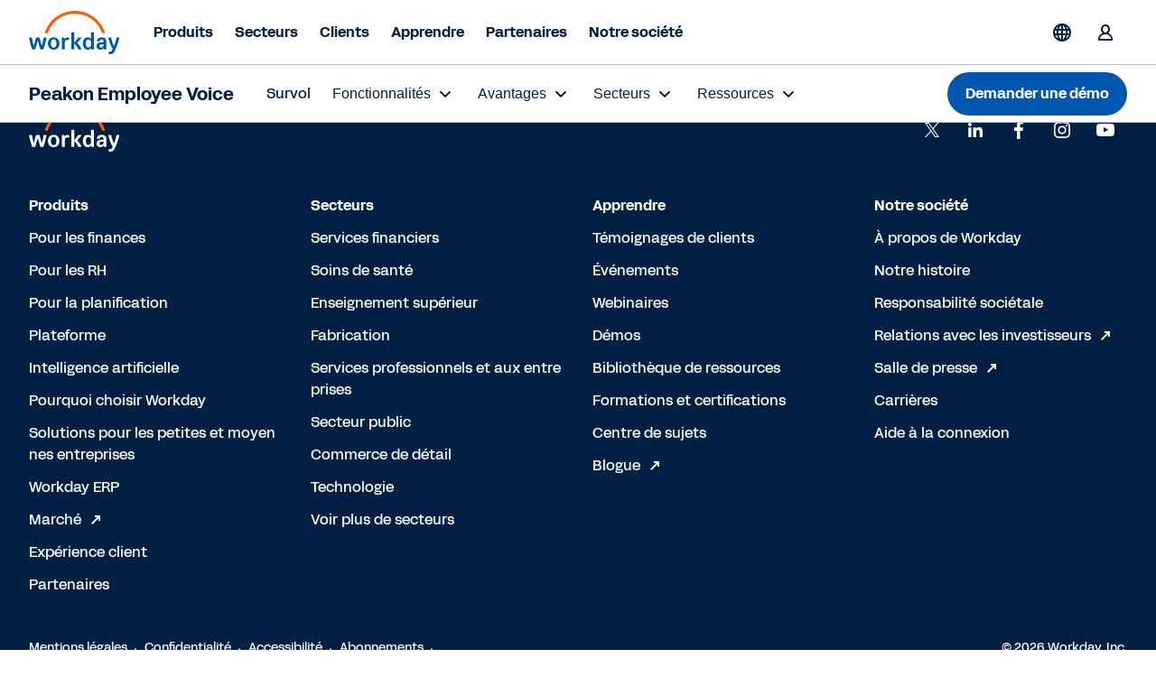

--- FILE ---
content_type: image/svg+xml
request_url: https://www.workday.com/content/dam/web/images/icons/wd-system-globe.svg
body_size: 991
content:
<svg id="icon" xmlns="http://www.w3.org/2000/svg" viewBox="0 0 24 24">

    <g id="wd-system-globe">
    <path id="Combined-Shape"  d="M8.033 13H11V10H8.136C7.99843 10.9938 7.96391 11.9991 8.033 13ZM8.313 15C8.817 17.316 9.864 19.046 11 19.706V15H8.313ZM15.967 13C16.0339 11.9991 15.9994 10.994 15.864 10H13V13H15.967ZM15.687 15H13V19.706C14.136 19.046 15.183 17.316 15.687 15ZM4.062 13H6.03C5.97054 11.9993 6.00066 10.9953 6.12 10H4.252C4.00001 10.9791 3.93554 11.997 4.062 13ZM4.582 15C5.17696 16.4666 6.19216 17.7247 7.5 18.616C6.95 17.579 6.529 16.35 6.275 15H4.582ZM19.938 13C20.0629 11.9969 19.9985 10.9793 19.748 10H17.88C18.0008 10.9952 18.0309 11.9993 17.97 13H19.938ZM19.418 15H17.725C17.471 16.351 17.048 17.58 16.499 18.616C17.808 17.7251 18.8242 16.467 19.42 15H19.418ZM8.575 8H11V4.294C10.034 4.855 9.133 6.19 8.575 8ZM15.425 8C14.867 6.19 13.965 4.855 13 4.294V8H15.425ZM5.07 8H6.5C6.75 7.04 7.09 6.159 7.5 5.384C6.50417 6.06285 5.67369 6.95689 5.07 8ZM18.93 8C18.3263 6.95689 17.4958 6.06285 16.5 5.384C16.91 6.159 17.25 7.04 17.5 8H18.93ZM12 22C6.477 22 2 17.523 2 12C2 6.477 6.477 2 12 2C17.523 2 22 6.477 22 12C22 17.523 17.523 22 12 22Z" />
    </g>
</svg>

--- FILE ---
content_type: application/javascript
request_url: https://media.mktg.workday.com/lib/scripts/responsive_image.js
body_size: 11301
content:
"use strict";"undefined"==typeof s7responsiveImage&&!function(window){function message(arg){void 0!==window.console&&window.console.log(arg)}var ANIMATIONFRAME=window.requestAnimationFrame||window.webkitRequestAnimationFrame||window.mozRequestAnimationFrame||window.oRequestAnimationFrame||window.msRequestAnimationFrame||function(callback,C){window.setTimeout(callback,1e3/60)},queueSuccess=queueSuccess||[],queueFailure=queueFailure||[];function createRequest(params,url,success,failure){var srcUrl="",url=function(seed){var D=0;if(0==D&&0<seed.length)for(var C=0;C<seed.length;C++)D=31*D+seed.charCodeAt(C),D&=4294967295;return D}(srcUrl=0<=url.indexOf("?")?url+"&"+params:url+"?"+params),params=(srcUrl+="&id="+url+"&handler=s7RIJSONResponse",void 0!==success&&queueSuccess.push({callback:success,id:url}),void 0!==failure&&queueFailure.push({callback:failure,id:url}),document.getElementById("sjScript_"+url));params&&(document.getElementsByTagName("head")[0].removeChild(params),params=null),(params=document.createElement("script")).type="text/javascript",params.id="sjScript_"+url,params.src=srcUrl,void 0!==params&&document.getElementsByTagName("head")[0].appendChild(params)}function c(D,C){return parseInt(D.width,10)-parseInt(C.width,10)}function o(C,D){return parseInt(C)||D}function B(G,I){G=parseFloat(G);return G=isNaN(G)?I:G}function b(G){this.top=B((G=G||{}).top,null),this.left=B(G.left,null),this.width=B(G.width,null),this.height=B(G.height,null)}function setMaxDimensionsFromRect(imgData,maxWidth,maxHeight){if(imgData.rect&&maxWidth&&maxHeight){var rect=imgData.rect;if(null!=rect.width&&0<rect.width&&null!=rect.height&&0<rect.height)return imgData.maxWidth=Math.min(Math.round(maxWidth*rect.width),maxWidth),imgData.maxHeight=Math.min(Math.round(maxHeight*rect.height),maxHeight),1}}function ImageData(data,imageUrl,imagePath,I,H){data=data||{},this.name=String(data.name||""),this.path=String(data.path||""),this.width=o(data.width,0),this.height=o(data.height,null),data.rect&&(this.rect=function(H){return 4<=(H=H.split(",")).length?new b({top:H[0],left:H[1],width:H[2],height:H[3]}):null}(data.rect)),this.isCommands=String(data.isCommands||""),this.src=String(data.src||""),this.maxWidth=null,this.maxHeight=null,this.path&&-1<this.path.indexOf(":")&&this.name?setMaxDimensionsFromRect(data=this,I,H)||(data.maxWidth=data.width,data.maxHeight=data.height):function(imageData,imageUrl){if(imageData.isCommands)for(var isCommandsArray=imageData.isCommands.split("&"),i=0;i<isCommandsArray.length;i++){var command=isCommandsArray[i];if(0==command.toLowerCase().indexOf("src=")){imageUrl?(imageData.src=command.substring(4),getImageProperties(imageUrl.match(/.*\//)[0]+imageData.src,function(K){imageData.maxWidth=o(K["image.width"],null),imageData.maxHeight=o(K["image.height"],null)})):message("Cannot request req=props for src= due to missing dataSrc");break}}}(this,imageUrl)}function createImageBreakpointsObject(imgArr){var minImg=new ImageData,maxImg=new ImageData;return imgArr&&0<imgArr.length&&(imgArr.sort(c),maxImg=imgArr[imgArr.length-1],minImg=imgArr[0]),{breakpoints:imgArr,minBreakpoint:minImg,maxBreakpoint:maxImg}}function getImageProperties(imgUrl,success,failure){createRequest("req=props,json&scl=1",imgUrl,function(F){success(F)},function(F){message("failed loading req=props for image ["+imgUrl+"]: "+F.message),failure&&failure()})}window.s7RIJSONResponse=function(response,id){for(var i=0;i<queueSuccess.length;i++)null!=queueSuccess[i]&&queueSuccess[i].id==parseInt(id)&&(queueSuccess[i].callback&&queueSuccess[i].callback(response),delete queueSuccess[i])},window.s7jsonError=function(response,id){for(var C=!0,i=0;i<queueFailure.length;i++)null!=queueFailure[i]&&queueFailure[i].id==parseInt(id)&&(queueFailure[i].callback&&queueFailure[i].callback(response),delete queueFailure[i],C=!1);C&&message(response.message)},window.s7responsiveImage=function(elID){var curImageData,curImageWidth,neededImageWidth,newImageData,curMaxWidth,curMaxHeight,incMaxWidth,incMaxHeight,reqPrpComplete,reqSetComplete,reqSetPrpComplete,agentMSIE,browserVer,nativeImageAspectRatio,smartCropImagePath,SMARTCROPENABLED,imageBreakpoints,imageMaxBreakpoint,elemDataSrc,elementID=elID;function safeImageWidth(desired,maxavail){var safeWidth;return maxavail<desired?maxavail:1e3<(safeWidth=Math.ceil(maxavail/Math.pow(2,Math.floor(Math.log(maxavail/desired)/Math.log(2)))))?Math.min(Math.max(1e3,100*Math.ceil(desired/100)),maxavail):safeWidth}elementID&&(elID=elementID.getAttribute("src")||"",elemDataSrc=(elemDataSrc=elementID.getAttribute("data-src")||"")||elID)&&(curImageWidth=0,imageMaxBreakpoint=incMaxHeight=incMaxWidth=curMaxHeight=curMaxWidth=newImageData=null,reqSetPrpComplete=reqSetComplete=reqPrpComplete=!(neededImageWidth=-1),agentMSIE=navigator.userAgent.toLowerCase().indexOf("msie"),browserVer=parseFloat(navigator.appVersion),SMARTCROPENABLED=!(nativeImageAspectRatio=1),getImageProperties(elemDataSrc,function(imageMeta){reqPrpComplete=!0,reqSetPrpComplete=!SMARTCROPENABLED||reqSetComplete,incMaxWidth=curMaxWidth=elementID.maxWidth=parseInt(imageMeta["image.width"]),incMaxHeight=curMaxHeight=elementID.maxHeight=parseInt(imageMeta["image.height"]),elementID.style.width="100%",SMARTCROPENABLED&&imageBreakpoints&&imageBreakpoints.forEach(function(data){setMaxDimensionsFromRect(data,curMaxWidth,curMaxHeight)}),nativeImageAspectRatio=incMaxWidth/incMaxHeight}),smartCropImagePath=null,elID=elementID.getAttribute("data-mode"),imageBreakpoints=null,(SMARTCROPENABLED="smartcrop"===elID)?createRequest("req=set,json",elemDataSrc,function(data){reqSetPrpComplete=reqPrpComplete,data&&data.set&&data.set.n&&(smartCropImagePath=data.set.n);var url,K,J,validSmartCrops,data=createImageBreakpointsObject((url=elemDataSrc,K=curMaxWidth,J=curMaxHeight,(data=data)&&data.set&&data.set.relation?(validSmartCrops=[],(Array.isArray(data.set.relation)?data.set.relation:[data.set.relation]).forEach(function(vari){var imgObj={};vari.n&&vari.userdata&&(imgObj.path=vari.n,"Banner"===(vari=vari.userdata).SmartCropType)&&vari.SmartCropDef&&vari.SmartCropWidth&&vari.SmartCropHeight&&(imgObj.name=vari.SmartCropDef,imgObj.width=vari.SmartCropWidth,imgObj.height=vari.SmartCropHeight,imgObj.rect=vari.SmartCropRect,imgObj.isCommands=vari.isCommands,validSmartCrops.push(new ImageData(imgObj,url,0,K,J)))}),validSmartCrops):null));imageBreakpoints=data.breakpoints,imageMaxBreakpoint=data.maxBreakpoint,reqSetComplete=!0},function(af){message("failed loading req=set for image ["+elemDataSrc+"]: "+af.message)}):(elID=createImageBreakpointsObject(function(cmdArray,imageUrl){var variations=null;if(cmdArray&&0<cmdArray.length)for(var variations=[],i=0;i<cmdArray.length;i++){var breakpointParams=cmdArray[i].split(":");variations.push(new ImageData({width:parseInt(breakpointParams[0],10),isCommands:breakpointParams[1]},imageUrl))}return variations}((elID=elementID.getAttribute("data-breakpoints"))&&0<elID.split(",").length?elID.split(","):null,elemDataSrc)),imageBreakpoints=elID.breakpoints,imageMaxBreakpoint=elID.maxBreakpoint),ANIMATIONFRAME(function onFrame(ak){if(elementID&&elementID.parentNode&&11!==elementID.parentNode.nodeType)if(!reqSetPrpComplete||!elementID.offsetWidth||elementID.offsetWidth<=0)ANIMATIONFRAME(onFrame);else{neededImageWidth=Math.ceil(elementID.offsetWidth),pixelRatio=1,window.devicePixelRatio?pixelRatio=window.devicePixelRatio:screen.deviceXDPI?pixelRatio=window.screen.deviceXDPI/window.screen.logicalXDPI:"matchMedia"in window&&window.matchMedia&&(window.matchMedia("(min-resolution: 2dppx)").matches||win.matchMedia("(min-resolution: 192dpi)").matches?pixelRatio=2:(window.matchMedia("(min-resolution: 1.5dppx)").matches||window.matchMedia("(min-resolution: 144dpi)").matches)&&(pixelRatio=1.5));var pixelMult=pixelRatio*(pixelRatio="landscape",(void 0!==window.orientation?(pixelRatio=1<screen.width/screen.height?"landscape":"portrait",{zoom:document.documentElement.clientWidth/window.innerWidth,orient:pixelRatio}):{zoom:1,orient:pixelRatio=document.documentElement.clientWidth>document.documentElement.clientHeight?"landscape":"portrait"}).zoom),imageParams="";if(imageBreakpoints){if(SMARTCROPENABLED&&neededImageWidth>imageMaxBreakpoint.width)newImageData=null,neededImageWidth=safeImageWidth(neededImageWidth*pixelMult,curMaxWidth),incMaxWidth=elementID.maxWidth=curMaxWidth,incMaxHeight=elementID.maxHeight=curMaxHeight;else for(var i=0;i<imageBreakpoints.length;i++)if(neededImageWidth<=imageBreakpoints[i].width||i==imageBreakpoints.length-1){if(newImageData=imageBreakpoints[i],neededImageWidth=Math.ceil(imageBreakpoints[i].width*pixelMult),imageParams=imageBreakpoints[i].isCommands,(SMARTCROPENABLED||!SMARTCROPENABLED&&imageBreakpoints[i].src&&0<imageBreakpoints[i].src.length)&&(!imageBreakpoints[i].maxWidth||!imageBreakpoints[i].maxHeight))return void ANIMATIONFRAME(onFrame);imageBreakpoints[i].maxWidth&&imageBreakpoints[i].maxHeight&&(incMaxWidth=elementID.maxWidth=imageBreakpoints[i].maxWidth,incMaxHeight=elementID.maxHeight=imageBreakpoints[i].maxHeight),neededImageWidth=Math.min(incMaxWidth,neededImageWidth);break}}else newImageData=null,incMaxWidth=elementID.maxWidth=curMaxWidth,incMaxHeight=elementID.maxHeight=curMaxHeight,neededImageWidth=safeImageWidth(neededImageWidth*pixelMult,curMaxWidth);"bleed"===elementID.getAttribute("data-responsivemode")&&(window.innerWidth<768?(elementID.parentElement.style.height="auto",elementID.parentElement.style.width="auto"):(pixelRatio=1.5*elementID.closest(".row").querySelectorAll(".hero-content")[0].offsetHeight,elementID.parentElement.style.height=pixelRatio,elementID.parentElement.style.width=pixelRatio*nativeImageAspectRatio+"px"));var L,K,I,G,H,pixelRatio=curImageData?curImageData.width:-1,newPresetWidth=newImageData?newImageData.width:-1;neededImageWidth!=curImageWidth||pixelRatio!=newPresetWidth?(pixelRatio=elemDataSrc,SMARTCROPENABLED&&newImageData&&(newPresetWidth=elemDataSrc,L=smartCropImagePath,K=newImageData.path,H=decodeURI(newPresetWidth),pixelRatio=L&&-1!=(I=H.indexOf(L))?(G=H.substring(0,I)+encodeURI(K),I+L.length<H.length&&(G+=encodeURI(H.substring(I+L.length))),G):newPresetWidth.match(/.*\//)[0]+encodeURI(K)),pixelRatio=pixelRatio+(-1==pixelRatio.indexOf("?")?"?":"&")+"wid="+neededImageWidth,SMARTCROPENABLED&&(pixelRatio+="&hei="+Math.ceil(neededImageWidth*incMaxHeight/incMaxWidth)),function(imageUrl,callback){var curPresetWidth,imageWidth=neededImageWidth,newPresetWidth=(void 0!==curImageData&&(curPresetWidth=curImageData?curImageData.width:-1),newImageData?newImageData.width:-1),IMAGE=(curImageData=newImageData,new Image);IMAGE.onload=function(){elementID.src=IMAGE.src;var imageRatio=IMAGE.width/IMAGE.height;elementID.style.width="100%",-1!=agentMSIE&&browserVer<9&&(elementID.style.height=elementID.offsetWidth/imageRatio+"px"),0!=curImageWidth&&-1==curPresetWidth&&-1==newPresetWidth||((imageRatio=document.createEvent("Events")).s7responsiveViewerEvent={type:"breakpointchanged",width:newPresetWidth,oldWidth:curPresetWidth},imageRatio.initEvent("s7responsiveViewer",!0,!1),elementID.dispatchEvent(imageRatio)),curImageWidth=imageWidth,callback&&callback()},IMAGE.onerror=function(){IMAGE.src=elementID.src},IMAGE.onabort=function(){},neededImageWidth=Math.min(incMaxWidth,neededImageWidth),IMAGE.src=imageUrl}(pixelRatio+=""!=imageParams?"&"+imageParams:"",function(){ANIMATIONFRAME(onFrame)})):ANIMATIONFRAME(onFrame)}}))}}(this);

--- FILE ---
content_type: application/javascript
request_url: https://www.workday.com/etc.clientlibs/atlas/clientlibs/common/publish/resources/js/8536.e7289454bd913764067a.bundle.js
body_size: 408
content:
"use strict";(self.webpackChunkui_apps=self.webpackChunkui_apps||[]).push([[8536],{8536(__unused_webpack_module,__webpack_exports__,__webpack_require__){eval('{__webpack_require__.r(__webpack_exports__);\n/* harmony export */ __webpack_require__.d(__webpack_exports__, {\n/* harmony export */   "default": () => (__WEBPACK_DEFAULT_EXPORT__)\n/* harmony export */ });\n/* harmony import */ var _babel_runtime_helpers_classCallCheck__WEBPACK_IMPORTED_MODULE_0__ = __webpack_require__(3029);\n/* harmony import */ var _babel_runtime_helpers_createClass__WEBPACK_IMPORTED_MODULE_1__ = __webpack_require__(2901);\n/* harmony import */ var _babel_runtime_helpers_defineProperty__WEBPACK_IMPORTED_MODULE_2__ = __webpack_require__(4467);\nvar FixPatch=/*#__PURE__*/function(){function FixPatch(){(0,_babel_runtime_helpers_classCallCheck__WEBPACK_IMPORTED_MODULE_0__/* ["default"] */ .A)(this,FixPatch);(0,_babel_runtime_helpers_defineProperty__WEBPACK_IMPORTED_MODULE_2__/* ["default"] */ .A)(this,"init",function(){// Empty. Modal code deprecated. Video Modal taking over workload\nconsole.log(\'jscss load\');});this.namespace=\'FixPatch\';}return (0,_babel_runtime_helpers_createClass__WEBPACK_IMPORTED_MODULE_1__/* ["default"] */ .A)(FixPatch,[{key:"run",value:function run(){this.init();}}]);}();/* harmony default export */ const __WEBPACK_DEFAULT_EXPORT__ = (FixPatch);\n\n//# sourceURL=webpack://ui.apps/./src/main/content/jcr_root/apps/atlas/components/content/fixpatch/v1/fixpatch/fixpatch.js?\n}')}}]);